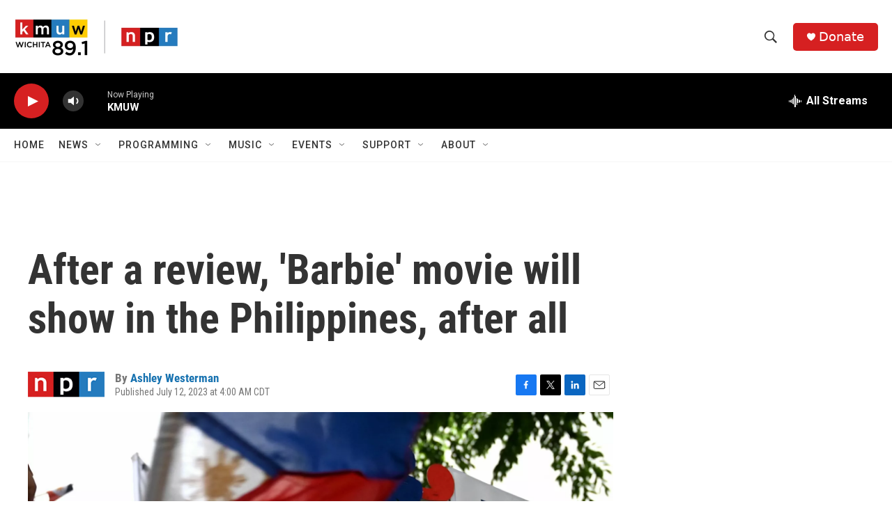

--- FILE ---
content_type: text/html; charset=utf-8
request_url: https://www.google.com/recaptcha/api2/aframe
body_size: 268
content:
<!DOCTYPE HTML><html><head><meta http-equiv="content-type" content="text/html; charset=UTF-8"></head><body><script nonce="SUAkWjdYWMX74g-K03pCog">/** Anti-fraud and anti-abuse applications only. See google.com/recaptcha */ try{var clients={'sodar':'https://pagead2.googlesyndication.com/pagead/sodar?'};window.addEventListener("message",function(a){try{if(a.source===window.parent){var b=JSON.parse(a.data);var c=clients[b['id']];if(c){var d=document.createElement('img');d.src=c+b['params']+'&rc='+(localStorage.getItem("rc::a")?sessionStorage.getItem("rc::b"):"");window.document.body.appendChild(d);sessionStorage.setItem("rc::e",parseInt(sessionStorage.getItem("rc::e")||0)+1);localStorage.setItem("rc::h",'1768662535207');}}}catch(b){}});window.parent.postMessage("_grecaptcha_ready", "*");}catch(b){}</script></body></html>